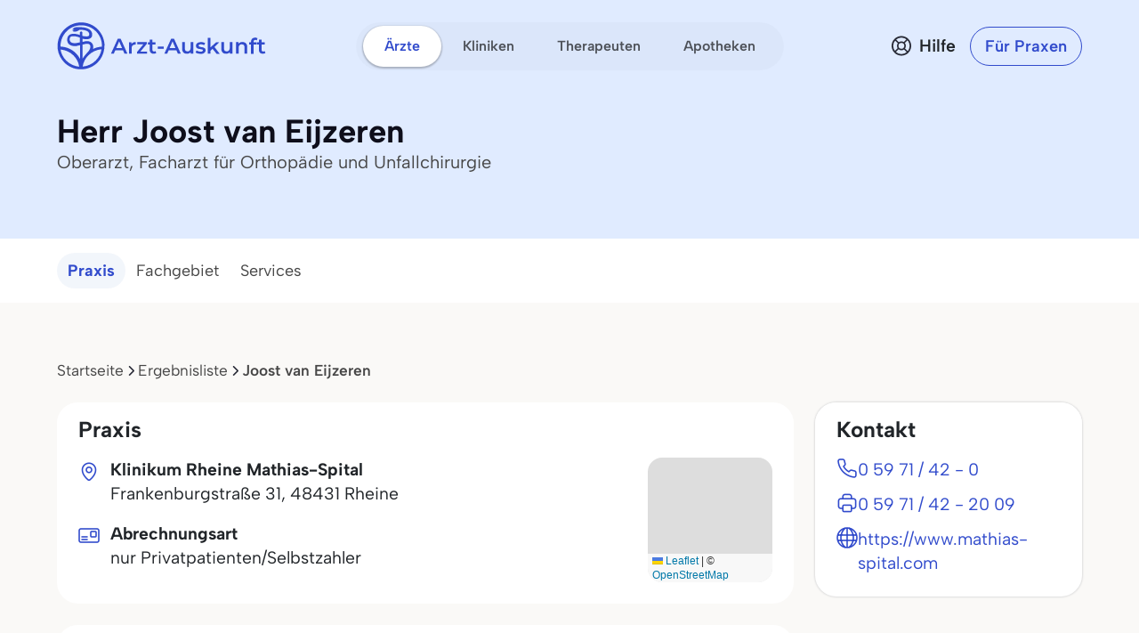

--- FILE ---
content_type: text/html; charset=utf-8
request_url: https://www.arzt-auskunft.de/arzt/oberarzt-orthopaedie-und-unfallchirurgie/rheine/joost-van-eijzeren-7891631
body_size: 16512
content:
<!DOCTYPE html>
<html lang="de">
<head>
    <meta charset="UTF-8">
    <meta name="viewport" content="width=device-width, initial-scale=1.0">
    <meta name="keywords" content="Orthopäde, Unfallchirurg, Oberarzt, Facharzt für Orthopädie und Unfallchirurgie, Rheine Arztsuche, Arzt-Auskunft " />
    <meta name="description" content="Joost van Eijzeren, Oberarzt, Facharzt für Orthopädie und Unfallchirurgie in Rheine, Frankenburgstraße 31. Sprechzeiten und Infos bei der Arzt-Auskunft." />
    <meta name="zipcode" content="48431" />
    <meta name="city" content="Rheine" />
    <meta name="country" content="Germany" />
    <meta name="page-topic" content="Arzt-Auskunft - Kostenlose Arztsuche anhand von Therapieschwerpunkten" />
    <meta name="audience" content="Alle" />
    <meta name="author" content="Stiftung Gesundheit - Wissen ist die beste Medizin">
    <meta http-equiv="content-language" content="de" />

    <meta name="robots" content="index,follow" />
    <link rel="canonical" href="https://www.arzt-auskunft.de/arzt/oberarzt-orthopaedie-und-unfallchirurgie/rheine/joost-van-eijzeren-7891631" />

    <link rel="icon" type="image/x-icon" href="https://www.arzt-auskunft.de/static/images/favicon.ico">
    <link rel="stylesheet" href="https://www.arzt-auskunft.de/static/bootstrap-icons/font/bootstrap-icons.css">
    <link rel="stylesheet" href="https://www.arzt-auskunft.de/static/bootstrap-select/dist/css/bootstrap-select.css">
    <link rel="stylesheet" href="https://www.arzt-auskunft.de/static/css/iconly/iconly.min.css">
    <link rel="stylesheet" href="https://www.arzt-auskunft.de/static/js/slick/slick.css">
    <link rel="stylesheet" href="https://www.arzt-auskunft.de/static/js/slick/slick-theme.css">
    <link rel="stylesheet" href="https://www.arzt-auskunft.de/static/js/leaflet/leaflet.css">
    <link rel="stylesheet" href="https://www.arzt-auskunft.de/static/css/arztauskunft.css">
    <link rel="stylesheet" href="https://www.arzt-auskunft.de/static/css/chatbot.css">
    <script src="https://www.arzt-auskunft.de/static/js/chatbot.js"></script>
    <script src="https://www.arzt-auskunft.de/static/js/jquery-3.7.1.js"></script>
    <script src="https://www.arzt-auskunft.de/static/bootstrap/dist/js/bootstrap.bundle.js"></script>
    <script src="https://www.arzt-auskunft.de/static/js/slick/slick.js"></script>
    <script src="https://www.arzt-auskunft.de/static/js/leaflet/leaflet.js"></script>
    <script src="https://www.arzt-auskunft.de/static/js/arztauskunft.js"></script>
    <script type="importmap">
        {
            "imports": {
                "vue":"https://www.arzt-auskunft.de/static/js/vue/vue.js"
            }
        }
    </script>
    <title>Joost van Eijzeren, Oberarzt, Facharzt für Orthopädie und Unfallchirurgie in 48431 Rheine, Frankenburgstraße 31</title>
</head>
<body data-bs-theme="blue">
    <div class="offcanvas offcanvas-end" tabindex="-1" id="mobilenav">
  <!-- Header -->
  <div class="offcanvas-header">
    <div class="d-flex justify-content-between align-items-center">
      <div class="d-flex align-items-center">
        <a href="https://www.arzt-auskunft.de/?form=fs1">
          <svg class="site-logo" xmlns="http://www.w3.org/2000/svg" version="1.1" viewBox="0 0 226.6 42.7" width="234">
            <path d="M42.7,22c0-.2,0-.4,0-.6,0-5.7-2.2-11.1-6.3-15.1C32.5,2.2,27.1,0,21.4,0S10.3,2.2,6.3,6.3C2.2,10.3,0,15.7,0,21.4s0,.3,0,.5c0,0,0,1.4.2,2.7.7,4.5,2.8,8.6,6,11.9,3.7,3.7,8.5,5.9,13.7,6.2,0,0,1.4,0,2.8,0,5.2-.3,10-2.5,13.8-6.2,3.3-3.3,5.4-7.5,6-12.1.2-1.4.2-2.5.2-2.5ZM19.6,6.7c1.6-.1,6.1,0,8.2,1.8.7.6,1.1,1.4,1.1,2.3,0,.9-.3,1.2-.5,1.4-1,.7-3.4.5-5.8-.1v-2.9c0-.7-.6-1.2-1.2-1.2s-1.2.6-1.2,1.2v2.2c-.4-.1-.8-.3-1.1-.4h0c-.6-.2-5.8-1.8-8.7.3-.8.6-1.8,1.9-1.8,4.1,0,2,.7,3.5,2,4.5,2.7,2.1,7,1.3,7.2,1.2l2.4-.5v12.3c-1-1.8-2.2-3.4-3.7-4.9-3.8-3.8-8.7-5.9-14-6.2,0-.2,0-.3,0-.5,0-5,2-9.8,5.5-13.4,3.6-3.6,8.3-5.5,13.4-5.5s9.8,2,13.4,5.5c3.6,3.6,5.5,8.3,5.5,13.4s0,.4,0,.6c-2.9.2-5.6.9-8.2,2.1.3-1.2.4-2.6-.2-4-1.5-3.7-5.8-3.4-8-2.7l-1.3.3v-2.9c3.3.8,5.7.6,7.2-.4.8-.5,1.7-1.6,1.6-3.5,0-1.6-.7-3-1.9-4.1-3.3-2.9-9.8-2.4-10.1-2.4h0s-5-.8-6,2.4h1.7s-1.7,1-1.7,1c0-.1,2.5,1.8,6.2-.8h0ZM22.6,20.1l1.9-.4h.1c.2,0,4-1.3,5,1.2,1.1,2.7-1.8,5.8-2.1,6.1-.4.3-.8.7-1.1,1.1-1.5,1.5-2.8,3.2-3.8,5.1v-13.1ZM28.1,29.9c3.2-3.2,7.4-5.1,11.9-5.5-.6,3.9-2.5,7.4-5.3,10.3-3.2,3.2-7.4,5.1-11.9,5.5.6-3.9,2.4-7.5,5.3-10.3ZM20.1,18.1l-2.9.6c-.9.2-3.7.4-5.2-.8-.7-.6-1.1-1.4-1.1-2.7,0-1.5.6-1.9.8-2.1,1.6-1.2,5.2-.4,6.4,0,.2,0,1,.4,2,.7v4.2ZM19.7,40.2c-4.4-.4-8.6-2.3-11.7-5.5-2.8-2.8-4.6-6.3-5.3-10.1,4.4.4,8.6,2.2,11.8,5.4,2.8,2.8,4.6,6.3,5.2,10.2Z"></path>
            <g>
                <path d="M223.7,30.4c-1.4,0-2.5-.4-3.3-1.1-.8-.7-1.2-1.8-1.2-3.2v-11.5h3v11.4c0,.6.2,1.1.5,1.4.3.3.8.5,1.3.5s1.2-.2,1.7-.5l.8,2.1c-.4.3-.8.5-1.3.6-.5.1-1,.2-1.6.2ZM217.2,20v-2.4h8.5v2.4h-8.5Z"></path>
                <path d="M210.4,30.3v-13.5c0-1.3.4-2.4,1.2-3.2.8-.8,1.9-1.2,3.4-1.2s1,0,1.5.2c.5.1.9.3,1.2.5l-.8,2.3c-.2-.2-.5-.3-.8-.4-.3,0-.6-.1-.9-.1-.6,0-1.1.2-1.4.5-.3.3-.5.8-.5,1.5v2.8c0,0,0,10.7,0,10.7h-3ZM208.3,20v-2.4h8.5v2.4h-8.5Z"></path>
                <path d="M200.9,17.3c1,0,1.9.2,2.7.6.8.4,1.5,1,1.9,1.8.5.8.7,1.9.7,3.2v7.3h-3v-7c0-1.1-.3-2-.8-2.5-.5-.6-1.3-.8-2.2-.8s-1.3.1-1.9.4c-.5.3-1,.7-1.3,1.3-.3.6-.4,1.3-.4,2.1v6.5h-3v-12.8h2.9v3.5l-.5-1.1c.4-.8,1.1-1.4,1.9-1.9.9-.4,1.9-.7,3-.7Z"></path>
                <path d="M182.7,30.4c-1.1,0-2-.2-2.9-.6-.8-.4-1.5-1-1.9-1.9-.5-.8-.7-1.9-.7-3.2v-7.3h3v6.9c0,1.2.3,2,.8,2.6.5.6,1.3.8,2.2.8s1.3-.1,1.8-.4c.5-.3.9-.7,1.2-1.3.3-.6.5-1.3.5-2.1v-6.5h3v12.8h-2.9v-3.5l.5,1.1c-.4.8-1.1,1.5-1.9,1.9-.8.4-1.7.6-2.7.6Z"></path>
                <path d="M164.7,27.4v-3.8c0,0,6.8-6.2,6.8-6.2h3.6l-5.7,5.7-1.6,1.3-3.1,2.9ZM162.2,30.3V12.5h3v17.8h-3ZM171.9,30.3l-4.7-5.8,1.9-2.4,6.4,8.2h-3.6Z"></path>
                <path d="M153.8,30.4c-1.1,0-2.1-.1-3.1-.4-1-.3-1.8-.6-2.3-1l1.2-2.3c.6.4,1.3.7,2.1.9.8.2,1.6.4,2.4.4s1.6-.1,2-.4c.4-.3.6-.6.6-1s-.1-.6-.4-.8c-.3-.2-.7-.3-1.1-.4-.5,0-1-.2-1.6-.3-.6,0-1.1-.2-1.7-.3-.6-.1-1.1-.3-1.5-.6-.5-.3-.8-.6-1.1-1.1s-.4-1-.4-1.8.2-1.5.7-2.1c.5-.6,1.1-1.1,1.9-1.4.8-.3,1.8-.5,3-.5s1.7,0,2.6.3c.9.2,1.6.5,2.2.8l-1.2,2.3c-.6-.4-1.2-.6-1.8-.7-.6-.1-1.2-.2-1.8-.2-.9,0-1.6.1-2,.4-.4.3-.6.6-.6,1s.1.7.4.9c.3.2.7.3,1.1.5.5.1,1,.2,1.5.3.6,0,1.1.2,1.7.3.6.1,1.1.3,1.5.6.5.2.9.6,1.2,1,.3.4.4,1,.4,1.8s-.2,1.5-.7,2.1c-.5.6-1.1,1.1-2,1.4-.9.3-1.9.5-3.1.5Z"></path>
                <path d="M139,30.4c-1.1,0-2-.2-2.9-.6-.8-.4-1.5-1-1.9-1.9-.5-.8-.7-1.9-.7-3.2v-7.3h3v6.9c0,1.2.3,2,.8,2.6.5.6,1.3.8,2.2.8s1.3-.1,1.8-.4c.5-.3.9-.7,1.2-1.3.3-.6.5-1.3.5-2.1v-6.5h3v12.8h-2.9v-3.5l.5,1.1c-.4.8-1.1,1.5-1.9,1.9-.8.4-1.7.6-2.7.6Z"></path>
                <path d="M113.7,30.3l7.6-16.8h3.1l7.6,16.8h-3.3l-6.5-15.1h1.2l-6.5,15.1h-3.2ZM117.2,26.4l.8-2.4h9.1l.8,2.4h-10.8Z"></path>
                <path d="M106.4,24.8v-2.5h6.6v2.5h-6.6Z"></path>
                <path d="M101.9,30.4c-1.4,0-2.5-.4-3.3-1.1-.8-.7-1.2-1.8-1.2-3.2v-11.5h3v11.4c0,.6.2,1.1.5,1.4.3.3.8.5,1.3.5s1.2-.2,1.7-.5l.8,2.1c-.4.3-.8.5-1.3.6-.5.1-1,.2-1.6.2ZM95.4,20v-2.4h8.5v2.4h-8.5Z"></path>
                <path d="M83.3,30.3v-1.9l7.9-9.6.6,1h-8.3v-2.4h10.7v1.9l-7.9,9.6-.6-1h8.7v2.4h-11.1Z"></path>
                <path d="M74.2,30.3v-12.8h2.9v3.5l-.3-1c.4-.9,1-1.5,1.8-2,.8-.4,1.9-.7,3.1-.7v2.9c-.1,0-.2,0-.4,0-.1,0-.2,0-.3,0-1.1,0-2,.3-2.7,1-.7.7-1,1.6-1,3v6.2h-3Z"></path>
                <path d="M54.2,30.3l7.6-16.8h3.1l7.6,16.8h-3.3l-6.5-15.1h1.2l-6.5,15.1h-3.2ZM57.7,26.4l.8-2.4h9.1l.8,2.4h-10.8Z"></path>
            </g>
          </svg>
        </a>
      </div>
      <button class="navbar-toggler d-block d-md-none p-3 bg-white border-0" data-bs-toggle="offcanvas" data-bs-target="#mobilenav">
          <svg id="hamburger" width="24" height="24" viewBox="0 0 24 24" fill="none" xmlns="http://www.w3.org/2000/svg">
              <path id="path-top" d="M22 6L2 6" stroke="var(--bs-primary)" stroke-width="2.5" stroke-linecap="round"></path>   
              <path id="path-middle" d="M22 12L2 12" stroke="var(--bs-primary)" stroke-width="2.5" stroke-linecap="round"></path>
              <path id="path-bottom" d="M22 18L2 18" stroke="var(--bs-primary)" stroke-width="2.5" stroke-linecap="round"></path>   
          </svg>
      </button>
    </div>
  </div>

  <div class="offcanvas-body">

    <!-- Suchen -->
    <div class="topline">Suchen</div>
    <div class="nav-section">    
      <a href="https://www.arzt-auskunft.de/?form=fs1" class="nav-link">Ärzte</a>
      <a href="https://www.arzt-auskunft.de/?form=fs3" class="nav-link">Therapeuten</a>
      <a href="https://www.arzt-auskunft.de/?form=fs2" class="nav-link">Kliniken</a>
      <a href="https://www.arzt-auskunft.de/?form=fs4" class="nav-link">Apotheken</a>
    </div>

    <!-- Für Patienten -->
    <div class="topline">Für Patienten</div>
    <div class="nav-section">
      <a href="https://www.arzt-auskunft.de/tipps-und-faq-zur-arztsuche.htm" class="nav-link">Tipps und FAQs</a>
      <a href="https://www.stiftung-gesundheit.de/gutes-bewirken/barrierefreiheit/" class="nav-link" target="_blank">Barrierefreie Praxen</a>
    </div>

    <!-- Für Ärzte -->
    <div class="topline">Für Praxen</div>
    <div class="nav-section">    
      <a href="https://www.arzt-auskunft.de/premium-profil.htm" class="nav-link">Vorteile für Praxen</a>
      <a href="https://www.arzt-auskunft.de/fuer-aerzte/" class="nav-link">Basisangaben</a>
      <a href="https://zugang.arzt-auskunft.de" class="nav-link" target="_blank">Online-Zugang</a>
      <a href="https://www.arzt-auskunft.de/fuer-aerzte/staerken-profil.htm" class="nav-link">Stärken-Profil</a>
      <a href="https://www.stiftung-gesundheit.de/gutes-bewirken/dr-pro-bono/" class="nav-link" target="_blank">Ärzte für den guten Zweck</a>
    </div>

    <!-- Für Lizenzpartner -->
    <div class="topline">Für Lizenzpartner</div>
    <div class="nav-section">    
      <a href="https://www.stiftung-gesundheit.de/stiftung-gesundheit/strukturverzeichnis/" class="nav-link" target="_blank">Strukturverzeichnis der Versorgung</a>
      <a href="https://www.stiftung-gesundheit.de/services/arztsuchen-fuer-ihre-website-app/" class="nav-link" target="_blank">Implementierung in Website, App und eGA</a>
      <a href="https://www.stiftung-gesundheit.de/services/arztsuchen-fuer-profis/" class="nav-link" target="_blank">Arztsuchen für Profis</a>
    </div>

    <!-- Über uns -->
    <div class="topline">Über uns</div>
    <div class="nav-section">    
      <a href="https://www.stiftung-gesundheit.de/" class="nav-link" target="_blank">Stiftung Gesundheit</a>
      <a href="https://www.stiftung-gesundheit.de/gutes-bewirken/unsere-foerdergemeinschaft/" class="nav-link" target="_blank">Fördergemeinschaft der Stiftung</a>
      <a href="https://www.stiftung-gesundheit.de/presse/presse-informationen/" class="nav-link" target="_blank">Presse</a>
      <a href="https://www.arzt-auskunft.de/kontakt.htm" class="nav-link">Kontakt</a>
    </div>

    <!-- Weiteres -->
    <div class="topline">Weiteres</div>
    <div class="nav-section">    
      <a href="https://www.arzt-auskunft.de/impressum.htm" class="nav-link">Impressum</a>
      <a href="https://www.arzt-auskunft.de/datenschutz.htm" class="nav-link">Datenschutz</a>
      <a href="https://www.arzt-auskunft.de/nutzungsbedingungen.htm" class="nav-link">Nutzungsbedingungen</a>
      <a href="https://www.arzt-auskunft.de/barrierefreiheit.htm" class="nav-link">Barrierefreiheit</a>
    </div>

  </div>
</div>
<div class="mainnav">
    <nav class="navbar navbar-expand py-4 py-md-5">
        <div class="container">
            <div class="col-3 d-flex align-items-center">
                <a class="navbar-brand p-0" href="https://www.arzt-auskunft.de/?form=fs1">
                    <svg class="site-logo" xmlns="http://www.w3.org/2000/svg" version="1.1" viewBox="0 0 235 55">
                        <path d="M53.5,27.6c0-7-2.7-13.7-7.7-18.7-4.9-5.1-11.6-7.7-18.6-7.7s-13.7,2.7-18.7,7.7C3.3,13.9.7,20.6.7,27.6s0,.4,0,.6c0,0,0,1.8.2,3.3.8,5.6,3.5,10.6,7.4,14.7,4.5,4.5,10.5,7.3,16.9,7.6h3.5c6.4-.4,12.4-3.1,17-7.6,4-4,6.7-9.3,7.4-15,.2-1.8.2-3.1.2-3.1v-.5ZM24.9,9.4c2,0,7.5,0,10.1,2.3.8.7,1.3,1.8,1.3,2.9s-.4,1.4-.6,1.8c-1.2.8-4.2.6-7.1-.1v-3.6c0-.8-.7-1.4-1.4-1.4s-1.4.7-1.4,1.4v2.7c-.5-.1-1-.4-1.3-.5h0c-.7-.2-7.1-2.3-10.7.4-1,.7-2.3,2.4-2.3,5.1s.8,4.3,2.5,5.6c3.3,2.6,8.7,1.7,8.9,1.4l3-.6v15.2c-1.2-2.3-2.7-4.2-4.5-6.1-4.6-4.6-10.7-7.3-17.4-7.6v-.6c0-6.2,2.5-12.1,6.8-16.5,4.4-4.4,10.2-6.8,16.5-6.8s12.1,2.5,16.5,6.8c4.4,4.4,6.8,10.2,6.8,16.5v.7c-3.6.2-6.9,1.1-10.1,2.6.4-1.4.5-3.2-.2-5-1.9-4.5-7.1-4.2-9.9-3.3l-1.7.4v-3.6c4,1,7,.7,8.9-.5,1-.6,2.1-2,2-4.3,0-2-.8-3.7-2.4-5.1-4-3.6-12.1-3-12.5-3h0s-6.2-1-7.4,3h2.1l-2.1,1.2c0-.1,3.1,2.3,7.6-1h0v-.2h.1ZM28.6,26.1l2.4-.5h.1c.2,0,5-1.7,6.2,1.4,1.3,3.3-2.3,7.1-2.6,7.5-.5.4-4.9,5.3-6,7.6v-16.2h-.1ZM35.4,38.1c3.9-3.9,9.2-6.3,14.7-6.8-.7,4.9-3.1,9.2-6.5,12.7-3.9,3.9-9.2,6.3-14.7,6.8.7-4.9,3-9.3,6.5-12.7ZM25.6,23.6l-3.6.7c-1.1.2-4.5.5-6.4-1-.8-.7-1.3-1.8-1.3-3.3s.7-2.4,1-2.6c2-1.4,6.4-.5,8,0,.2,0,1.2.5,2.5.8v5.2h0v.2h-.1ZM25,50.9c-5.5-.5-10.6-2.9-14.5-6.8-3.5-3.5-5.7-7.7-6.5-12.5,5.5.5,10.6,2.7,14.6,6.7,3.5,3.5,5.7,7.7,6.4,12.6Z"/>
                        <g>
                            <path d="M231.5,36.4c-1.4,0-2.5-.4-3.3-1.1s-1.2-1.8-1.2-3.2v-11.6h3v11.5c0,.6.2,1.1.5,1.4s.8.5,1.3.5,1.2-.2,1.7-.5l.8,2.1c-.4.3-.8.5-1.3.6s-1,.2-1.6.2h.1ZM225,25.9v-2.4h8.6v2.4h-8.6Z"/>
                            <path d="M218.1,36.3v-13.6c0-1.3.4-2.4,1.2-3.2s1.9-1.2,3.4-1.2,1,0,1.5.2c.5.1.9.3,1.2.5l-.8,2.3c-.2-.2-.5-.3-.8-.4-.3,0-.6-.1-.9-.1-.6,0-1.1.2-1.4.5-.3.3-.5.8-.5,1.5v13.6h-3,.1ZM216,25.9v-2.4h8.6v2.4h-8.6Z"/>
                            <path d="M208.5,23.2c1,0,1.9.2,2.7.6s1.5,1,1.9,1.8c.5.8.7,1.9.7,3.2v7.4h-3v-7.1c0-1.1-.3-2-.8-2.5-.5-.6-1.3-.8-2.2-.8s-1.3.1-1.9.4c-.5.3-1,.7-1.3,1.3-.3.6-.4,1.3-.4,2.1v6.6h-3v-12.9h2.9v3.5l-.5-1.1c.4-.8,1.1-1.4,1.9-1.9.9-.4,1.9-.7,3-.7h0Z"/>
                            <path d="M190.2,36.4c-1.1,0-2-.2-2.9-.6-.8-.4-1.5-1-1.9-1.9-.5-.8-.7-1.9-.7-3.2v-7.4h3v7c0,1.2.3,2,.8,2.6s1.3.8,2.2.8,1.3-.1,1.8-.4.9-.7,1.2-1.3c.3-.6.5-1.3.5-2.1v-6.6h3v12.9h-2.9v-3.5l.5,1.1c-.4.8-1.1,1.5-1.9,1.9-.8.4-1.7.6-2.7.6h0Z"/>
                            <path d="M172.1,33.4v-3.8l6.9-6.2h3.6l-5.7,5.7-1.6,1.3-3.1,2.9h0ZM169.5,36.3v-17.9h3v17.9h-3ZM179.3,36.3l-4.7-5.8,1.9-2.4,6.4,8.3h-3.6,0Z"/>
                            <path d="M161.1,36.4c-1.1,0-2.1,0-3.1-.4s-1.8-.6-2.3-1l1.2-2.3c.6.4,1.3.7,2.1.9.8.2,1.6.4,2.4.4s1.6,0,2-.4.6-.6.6-1-.1-.6-.4-.8c-.3-.2-.7-.3-1.1-.4-.5,0-1-.2-1.6-.3-.6,0-1.1-.2-1.7-.3-.6-.1-1.1-.3-1.5-.6-.5-.3-.8-.6-1.1-1.1s-.4-1-.4-1.8.2-1.5.7-2.1,1.1-1.1,1.9-1.4c.8-.3,1.8-.5,3-.5s1.7,0,2.6.3c.9.2,1.6.5,2.2.8l-1.2,2.3c-.6-.4-1.2-.6-1.8-.7s-1.2-.2-1.8-.2c-.9,0-1.6.1-2,.4s-.6.6-.6,1,.1.7.4.9c.3.2.7.3,1.1.5.5.1,1,.2,1.5.3.6,0,1.1.2,1.7.3.6.1,1.1.3,1.5.6.5.2.9.6,1.2,1s.4,1,.4,1.8-.2,1.5-.7,2.1-1.1,1.1-2,1.4-1.9.5-3.1.5v-.2h-.1Z"/>
                            <path d="M146.2,36.4c-1.1,0-2-.2-2.9-.6-.8-.4-1.5-1-1.9-1.9-.5-.8-.7-1.9-.7-3.2v-7.4h3v7c0,1.2.3,2,.8,2.6s1.3.8,2.2.8,1.3-.1,1.8-.4.9-.7,1.2-1.3c.3-.6.5-1.3.5-2.1v-6.6h3v12.9h-2.9v-3.5l.5,1.1c-.4.8-1.1,1.5-1.9,1.9-.8.4-1.7.6-2.7.6h0Z"/>
                            <path d="M120.7,36.3l7.7-16.9h3.1l7.7,16.9h-3.3l-6.6-15.2h1.2l-6.6,15.2s-3.2,0-3.2,0ZM124.2,32.4l.8-2.4h9.2l.8,2.4h-10.9.1Z"/>
                            <path d="M113.3,30.8v-2.5h6.7v2.5h-6.7Z"/>
                            <path d="M108.8,36.4c-1.4,0-2.5-.4-3.3-1.1s-1.2-1.8-1.2-3.2v-11.6h3v11.5c0,.6.2,1.1.5,1.4s.8.5,1.3.5,1.2-.2,1.7-.5l.8,2.1c-.4.3-.8.5-1.3.6s-1,.2-1.6.2h.1ZM102.2,25.9v-2.4h8.6v2.4h-8.6Z"/>
                            <path d="M90,36.3v-1.9l8-9.7.6,1h-8.4v-2.4h10.8v1.9l-8,9.7-.6-1h8.8v2.4s-11.2,0-11.2,0Z"/>
                            <path d="M80.9,36.3v-12.9h2.9v3.5l-.3-1c.4-.9,1-1.5,1.8-2,.8-.4,1.9-.7,3.1-.7v2.9h-.7c-1.1,0-2,.3-2.7,1s-1,1.6-1,3v6.2h-3.1Z"/>
                            <path d="M60.7,36.3l7.7-16.9h3.1l7.7,16.9h-3.3l-6.6-15.2h1.2l-6.6,15.2h-3.2,0ZM64.2,32.4l.8-2.4h9.2l.8,2.4h-10.9.1Z"/>
                        </g>
                    </svg>
                </a>
            </div>
            <div class="col-6 d-flex align-items-center d-none d-md-flex mx-auto">
                <ul class="navbar-nav mx-auto p-1 px-2 gap-1 flex-row">
                    <li class="nav-item"><a class="nav-link rounded-pill active" href="https://www.arzt-auskunft.de/?form=fs1">Ärzte</a></li>
                    <li class="nav-item"><a class="nav-link rounded-pill " href="https://www.arzt-auskunft.de/?form=fs2">Kliniken</a></li>
                    <li class="nav-item"><a class="nav-link rounded-pill " href="https://www.arzt-auskunft.de/?form=fs3">Therapeuten</a></li>
                    <li class="nav-item"><a class="nav-link rounded-pill " href="https://www.arzt-auskunft.de/?form=fs4">Apotheken</a></li>
                </ul>
            </div>
            <div class="col-3 d-flex justify-content-end align-items-center">
                <a href="https://www.arzt-auskunft.de/tipps-und-faq-zur-arztsuche.htm" class="text-dark d-none d-md-block ms-auto me-0">
                    <div class="help d-flex align-items-center">
                        <svg width="24" height="25" viewBox="0 0 24 25" fill="none" xmlns="http://www.w3.org/2000/svg">
                            <circle cx="12" cy="12.5" r="10.125" stroke="#272935" stroke-width="1.75"/>
                            <circle cx="12" cy="12.5" r="4.125" stroke="#272935" stroke-width="1.75"/>
                            <path d="M5.5 6L8.625 9.125M19 19.5L15 15.5" stroke="#272935" stroke-width="1.75" stroke-linecap="round" stroke-linejoin="round"/>
                            <path d="M5.5 18.5L8.625 15.375M18 6L15 9" stroke="#272935" stroke-width="1.75" stroke-linecap="round" stroke-linejoin="round"/>
                        </svg>
                        <span class="ps-2 fw-semibold">Hilfe</span>
                    </div>
                </a>
                <a href="https://www.arzt-auskunft.de/premium-profil.htm" class="btn btn-outline-primary rounded-pill fw-semibold ms-4 d-none d-md-block">Für Praxen</a>
                <button class="navbar-toggler collapsed d-block d-md-none p-3 bg-white border-0" data-bs-toggle="offcanvas" data-bs-target="#mobilenav">
                    <svg id="hamburger" width="24" height="24" viewBox="0 0 24 24" fill="none" xmlns="http://www.w3.org/2000/svg">
                        <path id="path-top" d="M22 6L2 6" stroke="var(--bs-primary)" stroke-width="2.5" stroke-linecap="round"/>
                        <path id="path-middle" d="M22 12L2 12" stroke="var(--bs-primary)" stroke-width="2.5" stroke-linecap="round"/>
                        <path id="path-bottom" d="M22 18L2 18" stroke="var(--bs-primary)" stroke-width="2.5" stroke-linecap="round"/>
                    </svg>
                </button>
            </div>
        </div>
    </nav>
</div>
<div class="page-doctor-detail">
    <div class="page-header bg-secondary">
        <div class="container pt-4 pt-md-5 pb-6 pb-md-8">
            <div class="d-flex flex-column flex-md-row text-center text-md-start">
                <div>
                    <h1 class="mb-0 h2" itemprop="name">Herr  Joost van Eijzeren </h2>
                    <p class="fs-large text-subdued mb-2" itemprop="medicalSpecialty">
                        Oberarzt, Facharzt für Orthopädie und Unfallchirurgie
                    </p>

                </div>
            </div>
        </div>
    </div>

    <div class="bg-white subnav-sticky" data-observe-selector=".page-header">
        <div class="container py-2 py-md-4">
            <ul class="nav nav-pills flex-nowrap overflow-x-scroll no-scrollbar nav-scrollspy">
                <li class="nav-item">
                    <a class="nav-link active" href="#praxis">Praxis</a>
                </li>


                <li class="nav-item">
                    <a class="nav-link" href="#fachgebiet">Fachgebiet</a>
                </li>



                <li class="nav-item">
                    <a class="nav-link" href="#glob.indicGrp20">Services</a>
                </li>
            </ul>
        </div>
    </div>

    <div class="container mt-5 mt-md-8">
        <nav aria-label="breadcrumb">
            <ol class="breadcrumb" id="breadcrumb">
                <li class="breadcrumb-item"><a href="/?form=fs1">Startseite</a></li>
                <li class="breadcrumb-item"><a href="#">Ergebnisliste</a></li>
                <li class="breadcrumb-item active" aria-current="page"> Joost van Eijzeren </li>
            </ol>
        </nav>
    </div>

    <div class="container mt-5">
        <section>
            <div class="row flex-column-reverse flex-md-row">
                <div class="col overflow-x-hidden">
                    <div class="card mb-5" id="praxis">
                        <div class="card-header">
                            <h2 class="h4">Praxis</h2>
                        </div>
                        <div class="card-body fs-large-lg">
                            <div class="office-grid">
                                <div class="office-grid-name">
                                    <div class="mb-3 d-flex">
                                        <i class="icon icon-location-new me-3 mt-1"></i>
                                        <div>
                                            <p class="mb-1" itemprop="address">
                                                <strong>Klinikum Rheine Mathias-Spital</strong><br />
                                                <span itemprop="streetAddress">Frankenburgstraße 31</span>, <span itemprop="postalCode">48431</span> <span itemprop="addressLocality">Rheine</span>
                                            </p>
                                        </div>
                                    </div>
                                </div>
                                <div class="office-grid-map">
                                    <div class="map mb-3 mb-md-0" data-latitude="52.2759157" data-longitude="7.4261717" data-bs-toggle="modal" data-bs-target="#mapModal"></div>
                                </div>
                                <div class="office-grid-rest">
                                    <div class="mb-3 d-flex">
                                        <i class="icon icon-karte me-3 mt-1"></i>
                                        <div>
                                            <strong>Abrechnungsart</strong><br />
                                                nur Privatpatienten/Selbstzahler<br>
                                        </div>
                                    </div>
                                </div>
                            </div>
                        </div>
                    </div>


                    <div class="card mb-5" id="fachgebiet">
                        <div class="card-header">
                            <h2 class="h4">Fachgebiet</h2>
                        </div>
                        <div class="card-body">
                        Orthopädie und Unfallchirurgie<br>
                        </div>
                    </div>



                    <div class="card mb-5" id="glob.indicGrp20">
                        <div class="card-header">
                            <h2 class="h4">Services</h2>
                        </div>
                        <div class="card-body">
                            <ul class="list-services list-icon mb-0">
                                <li>
                                    <i class="icon icon-generic-service"></i>
                                    mit Bus und Bahn erreichbar
                                </li>
                            </ul>
                        </div>
                    </div>

                
                    <div class="card mb-5" id="bewertung">
                        <div class="card-header d-flex justify-content-between align-items-center">
                            <h2 class="h4">0 Empfehlungen</h2>
                            <a href="https://www.arzt-auskunft.de/formRating?id=p7891631&form=fs1" class="btn btn-primary d-none d-md-inline" target="_blank">Empfehlen</a>
                        </div>
                        <div class="card-body">
                            <div class="row">
                                <div class="col-md-4">
                                    <div class="d-flex align-items-center mb-2">
                                        <span class="h3 mb-0">-</span><br />
                                    </div>
                                    <strong>Patientenzufriedenheit</strong><br />
                                </div>
                                <div class="col-md-4">
                                    <div class="d-flex align-items-center mb-2">
                                        <span class="h3 mb-0">-</span><br />
                                    </div>
                                    <strong>Patientenservice</strong><br />
                                </div>
                                <div class="col-md-4">
                                    <div class="d-flex align-items-center mb-2">
                                        <span class="h3 mb-0">-</span><br />
                                    </div>
                                    <strong>Medizinische Reputation</strong><br />
                                </div>
                            </div>
                        </div>
                    </div>

                    <div class="card mb-5">
                        <div class="card-header">
                            <h2 class="h4">Weitere Behandler in der Praxis</h2>
                        </div>
                        <div class="card-body">
                            <ul class="list-unstyled list-icon mb-0">
                                <li class="mb-2">
                                    <i class="icon icon-arzt-name"></i>
                                    <a href="/profile/p6534065?form=fs1" class="tree-link">Herr Yi Zhang</a><br>
                                </li>
                                <li class="mb-2">
                                    <i class="icon icon-arzt-name"></i>
                                    <a href="/profile/p6127271?form=fs1" class="tree-link">Frau Dr. med. Sonja Hansen</a><br>
                                </li>
                                <li class="mb-2">
                                    <i class="icon icon-arzt-name"></i>
                                    <a href="/profile/p6127967?form=fs1" class="tree-link">Frau Dr. med. Faten Georgis Shamoon</a><br>
                                </li>
                                <li class="mb-2">
                                    <i class="icon icon-arzt-name"></i>
                                    <a href="/profile/p6128471?form=fs1" class="tree-link">Herr Benedikt Prinzmeier</a><br>
                                </li>
                                <li class="mb-2">
                                    <i class="icon icon-arzt-name"></i>
                                    <a href="/profile/p6132569?form=fs1" class="tree-link">Frau Dr. med. Cordula Jasmine Fuhljahn</a><br>
                                </li>
                                <li class="mb-2">
                                    <i class="icon icon-arzt-name"></i>
                                    <a href="/profile/p8468861?form=fs1" class="tree-link">Frau Claudia Brummel</a><br>
                                </li>
                                <li class="mb-2">
                                    <i class="icon icon-arzt-name"></i>
                                    <a href="/profile/p8505887?form=fs1" class="tree-link">Herr Dr. med. Boris Becker</a><br>
                                </li>
                                <li class="mb-2">
                                    <i class="icon icon-arzt-name"></i>
                                    <a href="/profile/p8530721?form=fs1" class="tree-link">Herr Dr. med. Nebojsa Sekulic</a><br>
                                </li>
                                <li class="mb-2">
                                    <i class="icon icon-arzt-name"></i>
                                    <a href="/profile/p6826517?form=fs1" class="tree-link">Herr Dr. med. Hendrik Veldink</a><br>
                                </li>
                                <li class="mb-2">
                                    <i class="icon icon-arzt-name"></i>
                                    <a href="/profile/p6854249?form=fs1" class="tree-link">Herr John-Jairo Gomez</a><br>
                                </li>
                                <li class="mb-2">
                                    <i class="icon icon-arzt-name"></i>
                                    <a href="/profile/p5983193?form=fs1" class="tree-link">Frau Doctor-medic Adela Muttersbach</a><br>
                                </li>
                                <li class="mb-2">
                                    <i class="icon icon-arzt-name"></i>
                                    <a href="/profile/p5994485?form=fs1" class="tree-link">Herr Markus Janning</a><br>
                                </li>
                                <li class="mb-2">
                                    <i class="icon icon-arzt-name"></i>
                                    <a href="/profile/p7264955?form=fs1" class="tree-link">Frau Sigrid Pünt</a><br>
                                </li>
                                <li class="mb-2">
                                    <i class="icon icon-arzt-name"></i>
                                    <a href="/profile/p7296143?form=fs1" class="tree-link">Herr Priv.-Doz. Dr. med. Steffen Georg Hering</a><br>
                                </li>
                                <li class="mb-2">
                                    <i class="icon icon-arzt-name"></i>
                                    <a href="/profile/p9378881?form=fs1" class="tree-link">Frau Dr. med. Sonja Bordewick-Uphus</a><br>
                                </li>
                                <li class="mb-2">
                                    <i class="icon icon-arzt-name"></i>
                                    <a href="/profile/p9399785?form=fs1" class="tree-link">Herr Dr. med. Dietmar Daubner</a><br>
                                </li>
                                <li class="mb-2">
                                    <i class="icon icon-arzt-name"></i>
                                    <a href="/profile/p9735089?form=fs1" class="tree-link">Frau Alis Zaharia</a><br>
                                </li>
                                <li class="mb-2">
                                    <i class="icon icon-arzt-name"></i>
                                    <a href="/profile/p9039755?form=fs1" class="tree-link">Herr Dr. med. Kai Graubitz</a><br>
                                </li>
                                <li class="mb-2">
                                    <i class="icon icon-arzt-name"></i>
                                    <a href="/profile/p9071615?form=fs1" class="tree-link">Frau Denitsa Kazandzieva</a><br>
                                </li>
                                <li class="mb-2">
                                    <i class="icon icon-arzt-name"></i>
                                    <a href="/profile/p9112913?form=fs1" class="tree-link">Frau Dr. med. Agneta Rolf</a><br>
                                </li>
                                <li class="mb-2">
                                    <i class="icon icon-arzt-name"></i>
                                    <a href="/profile/p9193403?form=fs1" class="tree-link">Frau Dr. med. Rebekka Sandfort</a><br>
                                </li>
                                <li class="mb-2">
                                    <i class="icon icon-arzt-name"></i>
                                    <a href="/profile/p9275369?form=fs1" class="tree-link">Herr Christian van der Ploeg</a><br>
                                </li>
                                <li class="mb-2">
                                    <i class="icon icon-arzt-name"></i>
                                    <a href="/profile/p9292541?form=fs1" class="tree-link">Herr Fadi Abdsamad</a><br>
                                </li>
                                <li class="mb-2">
                                    <i class="icon icon-arzt-name"></i>
                                    <a href="/profile/p9303335?form=fs1" class="tree-link">Herr Dr. med. Gregor Voß</a><br>
                                </li>
                                <li class="mb-2">
                                    <i class="icon icon-arzt-name"></i>
                                    <a href="/profile/p9326171?form=fs1" class="tree-link">Herr Joseph Bcheraoui</a><br>
                                </li>
                                <li class="mb-2">
                                    <i class="icon icon-arzt-name"></i>
                                    <a href="/profile/p7851461?form=fs1" class="tree-link">Frau Dr. med. Franka Köster</a><br>
                                </li>
                                <li class="mb-2">
                                    <i class="icon icon-arzt-name"></i>
                                    <a href="/profile/p7877861?form=fs1" class="tree-link">Herr Dr. med. Andreas Rasp</a><br>
                                </li>
                                <li class="mb-2">
                                    <i class="icon icon-arzt-name"></i>
                                    <span>Herr Joost van Eijzeren</span>
                                </li>
                                <li class="mb-2">
                                    <i class="icon icon-arzt-name"></i>
                                    <a href="/profile/p7896101?form=fs1" class="tree-link">Frau Dr. med. Birgit Deetjen</a><br>
                                </li>
                                <li class="mb-2">
                                    <i class="icon icon-arzt-name"></i>
                                    <a href="/profile/p7998719?form=fs1" class="tree-link">Frau Hülya Ipek</a><br>
                                </li>
                                <li class="mb-2">
                                    <i class="icon icon-arzt-name"></i>
                                    <a href="/profile/p8539361?form=fs1" class="tree-link">Herr Dr. med. Stefan Tietz</a><br>
                                </li>
                                <li class="mb-2">
                                    <i class="icon icon-arzt-name"></i>
                                    <a href="/profile/p8551949?form=fs1" class="tree-link">Herr Kibra Asefaw</a><br>
                                </li>
                                <li class="mb-2">
                                    <i class="icon icon-arzt-name"></i>
                                    <a href="/profile/p8553101?form=fs1" class="tree-link">Herr Dr. med. Marwin Klebe</a><br>
                                </li>
                                <li class="mb-2">
                                    <i class="icon icon-arzt-name"></i>
                                    <a href="/profile/p8963369?form=fs1" class="tree-link">Herr Martin Floer</a><br>
                                </li>
                                <li class="mb-2">
                                    <i class="icon icon-arzt-name"></i>
                                    <a href="/profile/p10406981?form=fs1" class="tree-link">Frau Aglaia Mitta</a><br>
                                </li>
                                <li class="mb-2">
                                    <i class="icon icon-arzt-name"></i>
                                    <a href="/profile/p2252159?form=fs1" class="tree-link">Herr Prof. Dr. Gerd Rudolf Lulay</a><br>
                                </li>
                                <li class="mb-2">
                                    <i class="icon icon-arzt-name"></i>
                                    <a href="/profile/p2803247?form=fs1" class="tree-link">Herr Prof. Dr. Matthias Meyer-Wittkopf</a><br>
                                </li>
                                <li class="mb-2">
                                    <i class="icon icon-arzt-name"></i>
                                    <a href="/profile/p2832455?form=fs1" class="tree-link">Herr Prof. Dr. med. Ralf Keller</a><br>
                                </li>
                                <li class="mb-2">
                                    <i class="icon icon-arzt-name"></i>
                                    <a href="/profile/p2833733?form=fs1" class="tree-link">Frau Dr. med. Claudia Kintzel</a><br>
                                </li>
                                <li class="mb-2">
                                    <i class="icon icon-arzt-name"></i>
                                    <a href="/profile/p3056981?form=fs1" class="tree-link">Herr Dr. med. Hans-Georg Hoffmann</a><br>
                                </li>
                                <li class="mb-2">
                                    <i class="icon icon-arzt-name"></i>
                                    <a href="/profile/p3440519?form=fs1" class="tree-link">Frau Prof. Dr. med. Kathrin Grävinghoff</a><br>
                                </li>
                                <li class="mb-2">
                                    <i class="icon icon-arzt-name"></i>
                                    <a href="/profile/p3482327?form=fs1" class="tree-link">Herr Dr. med. Frank Mennigen</a><br>
                                </li>
                                <li class="mb-2">
                                    <i class="icon icon-arzt-name"></i>
                                    <a href="/profile/p3586883?form=fs1" class="tree-link">Herr Dr. Christian Eggersmann</a><br>
                                </li>
                                <li class="mb-2">
                                    <i class="icon icon-arzt-name"></i>
                                    <a href="/profile/p3627647?form=fs1" class="tree-link">Frau Dr. med. Swetlana Schnar</a><br>
                                </li>
                                <li class="mb-2">
                                    <i class="icon icon-arzt-name"></i>
                                    <a href="/profile/p3698231?form=fs1" class="tree-link">Herr Dr. med. Alexander Haege</a><br>
                                </li>
                                <li class="mb-2">
                                    <i class="icon icon-arzt-name"></i>
                                    <a href="/profile/p3711275?form=fs1" class="tree-link">Herr Dr. med. Nicolas J. Dickgreber</a><br>
                                </li>
                                <li class="mb-2">
                                    <i class="icon icon-arzt-name"></i>
                                    <a href="/profile/p3832007?form=fs1" class="tree-link">Herr Prof. Dr. Mike Laukötter</a><br>
                                </li>
                                <li class="mb-2">
                                    <i class="icon icon-arzt-name"></i>
                                    <a href="/profile/p3832889?form=fs1" class="tree-link">Herr Priv.-Doz. Dr. med. Dieter Fischer</a><br>
                                </li>
                                <li class="mb-2">
                                    <i class="icon icon-arzt-name"></i>
                                    <a href="/profile/p3921431?form=fs1" class="tree-link">Herr Prof. Dr. Markus Lange</a><br>
                                </li>
                                <li class="mb-2">
                                    <i class="icon icon-arzt-name"></i>
                                    <a href="/profile/p3922211?form=fs1" class="tree-link">Herr Prof. Dr. Ulrich Steger</a><br>
                                </li>
                                <li class="mb-2">
                                    <i class="icon icon-arzt-name"></i>
                                    <a href="/profile/p3927353?form=fs1" class="tree-link">Herr Dr. Martin Hager</a><br>
                                </li>
                                <li class="mb-2">
                                    <i class="icon icon-arzt-name"></i>
                                    <a href="/profile/p3927365?form=fs1" class="tree-link">Herr Dr. Ulrich Meyer</a><br>
                                </li>
                                <li class="mb-2">
                                    <i class="icon icon-arzt-name"></i>
                                    <a href="/profile/p3927383?form=fs1" class="tree-link">Herr Peter Miller</a><br>
                                </li>
                                <li class="mb-2">
                                    <i class="icon icon-arzt-name"></i>
                                    <a href="/profile/p3927389?form=fs1" class="tree-link">Herr Dr. med. Christoph Hartger</a><br>
                                </li>
                                <li class="mb-2">
                                    <i class="icon icon-arzt-name"></i>
                                    <a href="/profile/p3927395?form=fs1" class="tree-link">Herr Grischa Jünger</a><br>
                                </li>
                                <li class="mb-2">
                                    <i class="icon icon-arzt-name"></i>
                                    <a href="/profile/p3927401?form=fs1" class="tree-link">Herr Dr. Volker Sonntag</a><br>
                                </li>
                                <li class="mb-2">
                                    <i class="icon icon-arzt-name"></i>
                                    <a href="/profile/p3927419?form=fs1" class="tree-link">Herr Frank-Michael Lietz</a><br>
                                </li>
                                <li class="mb-2">
                                    <i class="icon icon-arzt-name"></i>
                                    <a href="/profile/p3927425?form=fs1" class="tree-link">Herr Georg Reitemeyer</a><br>
                                </li>
                                <li class="mb-2">
                                    <i class="icon icon-arzt-name"></i>
                                    <a href="/profile/p3927443?form=fs1" class="tree-link">Frau Dorothee Gah</a><br>
                                </li>
                                <li class="mb-2">
                                    <i class="icon icon-arzt-name"></i>
                                    <a href="/profile/p3927449?form=fs1" class="tree-link">Herr Ojbekdzan Schacher</a><br>
                                </li>
                                <li class="mb-2">
                                    <i class="icon icon-arzt-name"></i>
                                    <a href="/profile/p3927461?form=fs1" class="tree-link">Frau Sabine Stüting</a><br>
                                </li>
                                <li class="mb-2">
                                    <i class="icon icon-arzt-name"></i>
                                    <a href="/profile/p3927497?form=fs1" class="tree-link">Herr Priv.-Doz. Dr. med. Guido Bisping</a><br>
                                </li>
                                <li class="mb-2">
                                    <i class="icon icon-arzt-name"></i>
                                    <a href="/profile/p3927503?form=fs1" class="tree-link">Herr Dr. Matthias Greller</a><br>
                                </li>
                                <li class="mb-2">
                                    <i class="icon icon-arzt-name"></i>
                                    <a href="/profile/p3927527?form=fs1" class="tree-link">Herr Dr. med. Christian Markwort</a><br>
                                </li>
                                <li class="mb-2">
                                    <i class="icon icon-arzt-name"></i>
                                    <a href="/profile/p3927533?form=fs1" class="tree-link">Herr Dr. med. Stefan Middendorf</a><br>
                                </li>
                                <li class="mb-2">
                                    <i class="icon icon-arzt-name"></i>
                                    <a href="/profile/p3927569?form=fs1" class="tree-link">Frau Dr. med. Beate Heitmann</a><br>
                                </li>
                                <li class="mb-2">
                                    <i class="icon icon-arzt-name"></i>
                                    <a href="/profile/p3927575?form=fs1" class="tree-link">Herr Dr. med. Torsten Hemmerling</a><br>
                                </li>
                                <li class="mb-2">
                                    <i class="icon icon-arzt-name"></i>
                                    <a href="/profile/p3927593?form=fs1" class="tree-link">Frau Elke Gericke</a><br>
                                </li>
                                <li class="mb-2">
                                    <i class="icon icon-arzt-name"></i>
                                    <a href="/profile/p3927599?form=fs1" class="tree-link">Frau Katja Hüwe</a><br>
                                </li>
                                <li class="mb-2">
                                    <i class="icon icon-arzt-name"></i>
                                    <a href="/profile/p3927659?form=fs1" class="tree-link">Herr Dr. Mehmet Sevimli</a><br>
                                </li>
                                <li class="mb-2">
                                    <i class="icon icon-arzt-name"></i>
                                    <a href="/profile/p3927671?form=fs1" class="tree-link">Frau Sina Schmidt</a><br>
                                </li>
                                <li class="mb-2">
                                    <i class="icon icon-arzt-name"></i>
                                    <a href="/profile/p3927689?form=fs1" class="tree-link">Herr Dr. Heiner Schubert</a><br>
                                </li>
                                <li class="mb-2">
                                    <i class="icon icon-arzt-name"></i>
                                    <a href="/profile/p3927701?form=fs1" class="tree-link">Herr Dr. med. Guido Kindervater</a><br>
                                </li>
                                <li class="mb-2">
                                    <i class="icon icon-arzt-name"></i>
                                    <a href="/profile/p4054073?form=fs1" class="tree-link">Herr Priv.-Doz. Dr. med. Bernd Roetman</a><br>
                                </li>
                                <li class="mb-2">
                                    <i class="icon icon-arzt-name"></i>
                                    <a href="/profile/p4305587?form=fs1" class="tree-link">Herr Prof. Dr. Jens Gummel</a><br>
                                </li>
                                <li class="mb-2">
                                    <i class="icon icon-arzt-name"></i>
                                    <a href="/profile/p4361429?form=fs1" class="tree-link">Herr Dr. med. Christoph Schäper</a><br>
                                </li>
                                <li class="mb-2">
                                    <i class="icon icon-arzt-name"></i>
                                    <a href="/profile/p4424321?form=fs1" class="tree-link">Frau Dr. Christiane Fröhlich</a><br>
                                </li>
                            </ul>                        </div>
                    </div>


                    <div class="card">
                        <div class="card-header pb-0">
                            <h2 class="h4">Praxisangaben aktualisieren</h2>
                        </div>
                        <div class="card-body">
                            <p class="text-subdued mb-5">
                                Kontaktieren Sie uns, wenn die Angaben in diesem Profil nicht aktuell sind.
                            </p>
                            <div class="row gx-lg-1">
                                <div class="col-md-6 mb-3 mb-md-0">
                                    <div class="card card-contact h-100">
                                        <div class="card-body pt-3">
                                            <img src="https://www.arzt-auskunft.de/static/images/icon-house-plus--blue.svg" alt="" />
                                            <div class="d-flex flex-column justify-content-between h-100">
                                                <div>
                                                    <h3 class="mb-0 h5">Für Ärzte</h3>
                                                    <p class="mb-3 text-subdued">Melden Sie sich an, um Ihre Daten zu ändern.</p>
                                                </div>
                                                <a href="https://zugang.arzt-auskunft.de/user/login?id=p7891631" class="link-chevron">Ärzte-Login</a>
                                            </div>
                                        </div>
                                    </div>
                                </div>
                                <div class="col-md-6">
                                    <div class="card card-contact h-100">
                                        <div class="card-body pt-3">
                                            <img src="https://www.arzt-auskunft.de/static/images/icon-user-alt.svg" alt="" />
                                            <div class="d-flex flex-column justify-content-between h-100">
                                                <div>
                                                    <h3 class="mb-0 h5">Hinweise zu den Praxis-Angaben</h3>
                                                    <p class="mb-3 text-subdued">Schreiben Sie uns eine Nachricht.</p>
                                                </div>
                                                <a href="https://www.arzt-auskunft.de/kontakt.htm" class="link-chevron">Nachricht schreiben</a>
                                            </div>
                                        </div>
                                    </div>
                                </div>
                            </div>
                        </div>
                    </div>
                </div>
                <div class="col col-contact flex-grow-0">
                    <div class="card shadow-up-md mb-3 mb-md-0">
                        <div class="card-header">
                            <h2 class="card-title h4">Kontakt</h2>
                        </div>
                        <div class="card-body">
                            <ul class="list-unstyled list-icon mb-0">
                                <li>
                                    <i class="icon icon-phone"></i>
                                    <div>
                                        <a href="tel:0 59 7142 - 0" itemprop="telephone">0 59 71 / 42 - 0</a><br />
                                    </div>
                                </li>
                                <li class="mt-3">
                                    <i class="icon icon-print"></i>
                                    <a href="tel:0 59 7142 - 20 09">0 59 71 / 42 - 20 09</a><br />
                                </li>
                                <li class="mt-3">
                                    <i class="icon icon-web"></i>
                                    <div>
                                        <a href="https://www.mathias-spital.com" target="_blank" itemprop="url">https://www.mathias-spital.com</a><br />
                                    </div>
                                </li>

                            </ul>

                        </div>
                    </div>
                </div>
            </div>
        </section>

        <div id="patienten-services">
            <section class="mt-7 mt-md-9 mb-7 mb-md-9">
                <h2>Patienten-Services</h2>
                <div class="row gx-1 gx-075 gx-xl-3 d-flex flex-nowrap h-scroll">
                    <div class="col col-md-4 mb-3">
                        <div class="card p-4 p-md-5 h-100 d-flex flex-column justify-content-between">
                            <div>
                                <img src="https://www.arzt-auskunft.de/static/images/icon-find--blue.svg" width="56" height="56">
                                <h3 class="mt-3 h4">Gesundheitspartner</h3>
                                <p class="fs-lg-5 mb-6">Tauschen Sie sich mit den anderen Patienten aus, erhalten Sie Support durch Experten und verstehen Sie Ihren Therapieverlauf.</p>
                            </div>
                            <div class="mt-auto"><a href="https://www.arzt-auskunft.de/gesundheitspartner.htm" class="btn btn-primary">Mehr erfahren</a></div>
                        </div>
                    </div>
                    <div class="col col-md-4 mb-3">
                        <div class="card p-4 p-md-5 h-100 d-flex flex-column justify-content-between">
                            <div>
                                <img src="https://www.arzt-auskunft.de/static/images/icon-accessible--blue.svg" width="56" height="56">
                                <h3 class="mt-3 h4">Barrierefreie Arztpraxen</h3>
                                <p class="fs-lg-5 mb-6">Benötigen Sie besondere barrierefreie Vorkehrungen für Ihren Arztbesuch? In der Arzt-Auskunft können Sie Praxen ganz nach Ihren individuellen Bedürfnissen auswählen.</p>
                            </div>
                            <div class="mt-auto"><a href="https://www.arzt-auskunft.de/?form=fs1" class="btn btn-primary" target="_blank">Suchergebnisse filtern</a></div>
                        </div>
                    </div>
                    <div class="col col-md-4 mb-3">
                        <div class="card p-4 p-md-5 h-100 d-flex flex-column justify-content-between">
                            <div>
                                <img src="https://www.arzt-auskunft.de/static/images/icon-life-saver--blue.svg" width="56" height="56">
                                <h3 class="mt-3 h4">Hilfe und FAQ</h3>
                                <p class="fs-lg-5 mb-6">Finden Sie schnelle Antworten auf Ihre Fragen und nützliche Hilfe in unserem FAQ-Bereich, der Ihnen bei allen Anliegen zur Seite steht.</p>
                            </div>
                            <div class="mt-auto"><a href="https://www.arzt-auskunft.de/tipps-und-faq-zur-arztsuche.htm" class="btn btn-primary">Zur Hilfe</a></div>
                        </div>
                    </div>
                </div>
            </section>
        </div>
    </div>

    <div class="modal modal-lg fade modal-bottom-sheet" tabindex="-1" id="officeHoursModal">
        <div class="modal-dialog modal-dialog-centered">
            <div class="modal-content">
                <div class="modal-header">
                    <h4 class="modal-title">Sprechzeiten</h4>
                    <button type="button" class="btn-close" data-bs-dismiss="modal" aria-label="Schließen"></button>
                </div>
                <div class="modal-body">
                </div>
            </div>
        </div>
    </div>



    <div class="modal modal-lg fade modal-bottom-sheet" tabindex="-1" id="glob.indicGrp20Modal">
        <div class="modal-dialog modal-dialog-centered">
            <div class="modal-content">
                <div class="modal-header">
                    <h4 class="modal-title">Services</h4>
                    <button type="button" class="btn-close" data-bs-dismiss="modal" aria-label="Schließen"></button>
                </div>
                <div class="modal-body">
                    <ul class="list-services list-icon mb-0">
                        <li>
                            <i class="icon icon-generic-service"></i>
                            mit Bus und Bahn erreichbar
                        </li>
                    </ul>
                </div>
            </div>
        </div>
    </div>

    <div class="modal modal-full fade modal-bottom-sheet" tabindex="-1" id="mapModal">
        <div class="modal-dialog modal-dialog-centered">
            <div class="modal-content overflow-hidden">
                <div class="modal-body p-0">
                    <div class="map rounded-0 w-100 h-full" data-latitude="52.2759157" data-longitude="7.4261717" data-markers='[{"coords": [52.2759157,7.4261717], "title": " Joost van Eijzeren", "subtitle": "Oberarzt, Facharzt für Orthopädie und Unfallchirurgie", "open": true}]' data-zoom="15"></div>
                    <button type="button" class="btn-close" data-bs-dismiss="modal" aria-label="Schließen"></button>
                </div>
            </div>
        </div>
    </div>
</div>
   <footer>
      <div class="container py-6 body-medium">
         <div class="row jusity-content-between">
            <div class="col">
               <svg class="footer-logo" xmlns="http://www.w3.org/2000/svg" version="1.1" viewBox="0 0 226.6 42.7" width="234">
                  <path class="bg-white" d="M42.7,22c0-.2,0-.4,0-.6,0-5.7-2.2-11.1-6.3-15.1C32.5,2.2,27.1,0,21.4,0S10.3,2.2,6.3,6.3C2.2,10.3,0,15.7,0,21.4s0,.3,0,.5c0,0,0,1.4.2,2.7.7,4.5,2.8,8.6,6,11.9,3.7,3.7,8.5,5.9,13.7,6.2,0,0,1.4,0,2.8,0,5.2-.3,10-2.5,13.8-6.2,3.3-3.3,5.4-7.5,6-12.1.2-1.4.2-2.5.2-2.5ZM19.6,6.7c1.6-.1,6.1,0,8.2,1.8.7.6,1.1,1.4,1.1,2.3,0,.9-.3,1.2-.5,1.4-1,.7-3.4.5-5.8-.1v-2.9c0-.7-.6-1.2-1.2-1.2s-1.2.6-1.2,1.2v2.2c-.4-.1-.8-.3-1.1-.4h0c-.6-.2-5.8-1.8-8.7.3-.8.6-1.8,1.9-1.8,4.1,0,2,.7,3.5,2,4.5,2.7,2.1,7,1.3,7.2,1.2l2.4-.5v12.3c-1-1.8-2.2-3.4-3.7-4.9-3.8-3.8-8.7-5.9-14-6.2,0-.2,0-.3,0-.5,0-5,2-9.8,5.5-13.4,3.6-3.6,8.3-5.5,13.4-5.5s9.8,2,13.4,5.5c3.6,3.6,5.5,8.3,5.5,13.4s0,.4,0,.6c-2.9.2-5.6.9-8.2,2.1.3-1.2.4-2.6-.2-4-1.5-3.7-5.8-3.4-8-2.7l-1.3.3v-2.9c3.3.8,5.7.6,7.2-.4.8-.5,1.7-1.6,1.6-3.5,0-1.6-.7-3-1.9-4.1-3.3-2.9-9.8-2.4-10.1-2.4h0s-5-.8-6,2.4h1.7s-1.7,1-1.7,1c0-.1,2.5,1.8,6.2-.8h0ZM22.6,20.1l1.9-.4h.1c.2,0,4-1.3,5,1.2,1.1,2.7-1.8,5.8-2.1,6.1-.4.3-.8.7-1.1,1.1-1.5,1.5-2.8,3.2-3.8,5.1v-13.1ZM28.1,29.9c3.2-3.2,7.4-5.1,11.9-5.5-.6,3.9-2.5,7.4-5.3,10.3-3.2,3.2-7.4,5.1-11.9,5.5.6-3.9,2.4-7.5,5.3-10.3ZM20.1,18.1l-2.9.6c-.9.2-3.7.4-5.2-.8-.7-.6-1.1-1.4-1.1-2.7,0-1.5.6-1.9.8-2.1,1.6-1.2,5.2-.4,6.4,0,.2,0,1,.4,2,.7v4.2ZM19.7,40.2c-4.4-.4-8.6-2.3-11.7-5.5-2.8-2.8-4.6-6.3-5.3-10.1,4.4.4,8.6,2.2,11.8,5.4,2.8,2.8,4.6,6.3,5.2,10.2Z"/>
                  <g>
                     <path class="bg-white" d="M223.7,30.4c-1.4,0-2.5-.4-3.3-1.1-.8-.7-1.2-1.8-1.2-3.2v-11.5h3v11.4c0,.6.2,1.1.5,1.4.3.3.8.5,1.3.5s1.2-.2,1.7-.5l.8,2.1c-.4.3-.8.5-1.3.6-.5.1-1,.2-1.6.2ZM217.2,20v-2.4h8.5v2.4h-8.5Z"/>
                     <path class="bg-white" d="M210.4,30.3v-13.5c0-1.3.4-2.4,1.2-3.2.8-.8,1.9-1.2,3.4-1.2s1,0,1.5.2c.5.1.9.3,1.2.5l-.8,2.3c-.2-.2-.5-.3-.8-.4-.3,0-.6-.1-.9-.1-.6,0-1.1.2-1.4.5-.3.3-.5.8-.5,1.5v2.8c0,0,0,10.7,0,10.7h-3ZM208.3,20v-2.4h8.5v2.4h-8.5Z"/>
                     <path class="bg-white" d="M200.9,17.3c1,0,1.9.2,2.7.6.8.4,1.5,1,1.9,1.8.5.8.7,1.9.7,3.2v7.3h-3v-7c0-1.1-.3-2-.8-2.5-.5-.6-1.3-.8-2.2-.8s-1.3.1-1.9.4c-.5.3-1,.7-1.3,1.3-.3.6-.4,1.3-.4,2.1v6.5h-3v-12.8h2.9v3.5l-.5-1.1c.4-.8,1.1-1.4,1.9-1.9.9-.4,1.9-.7,3-.7Z"/>
                     <path class="bg-white" d="M182.7,30.4c-1.1,0-2-.2-2.9-.6-.8-.4-1.5-1-1.9-1.9-.5-.8-.7-1.9-.7-3.2v-7.3h3v6.9c0,1.2.3,2,.8,2.6.5.6,1.3.8,2.2.8s1.3-.1,1.8-.4c.5-.3.9-.7,1.2-1.3.3-.6.5-1.3.5-2.1v-6.5h3v12.8h-2.9v-3.5l.5,1.1c-.4.8-1.1,1.5-1.9,1.9-.8.4-1.7.6-2.7.6Z"/>
                     <path class="bg-white" d="M164.7,27.4v-3.8c0,0,6.8-6.2,6.8-6.2h3.6l-5.7,5.7-1.6,1.3-3.1,2.9ZM162.2,30.3V12.5h3v17.8h-3ZM171.9,30.3l-4.7-5.8,1.9-2.4,6.4,8.2h-3.6Z"/>
                     <path class="bg-white" d="M153.8,30.4c-1.1,0-2.1-.1-3.1-.4-1-.3-1.8-.6-2.3-1l1.2-2.3c.6.4,1.3.7,2.1.9.8.2,1.6.4,2.4.4s1.6-.1,2-.4c.4-.3.6-.6.6-1s-.1-.6-.4-.8c-.3-.2-.7-.3-1.1-.4-.5,0-1-.2-1.6-.3-.6,0-1.1-.2-1.7-.3-.6-.1-1.1-.3-1.5-.6-.5-.3-.8-.6-1.1-1.1s-.4-1-.4-1.8.2-1.5.7-2.1c.5-.6,1.1-1.1,1.9-1.4.8-.3,1.8-.5,3-.5s1.7,0,2.6.3c.9.2,1.6.5,2.2.8l-1.2,2.3c-.6-.4-1.2-.6-1.8-.7-.6-.1-1.2-.2-1.8-.2-.9,0-1.6.1-2,.4-.4.3-.6.6-.6,1s.1.7.4.9c.3.2.7.3,1.1.5.5.1,1,.2,1.5.3.6,0,1.1.2,1.7.3.6.1,1.1.3,1.5.6.5.2.9.6,1.2,1,.3.4.4,1,.4,1.8s-.2,1.5-.7,2.1c-.5.6-1.1,1.1-2,1.4-.9.3-1.9.5-3.1.5Z"/>
                     <path class="bg-white" d="M139,30.4c-1.1,0-2-.2-2.9-.6-.8-.4-1.5-1-1.9-1.9-.5-.8-.7-1.9-.7-3.2v-7.3h3v6.9c0,1.2.3,2,.8,2.6.5.6,1.3.8,2.2.8s1.3-.1,1.8-.4c.5-.3.9-.7,1.2-1.3.3-.6.5-1.3.5-2.1v-6.5h3v12.8h-2.9v-3.5l.5,1.1c-.4.8-1.1,1.5-1.9,1.9-.8.4-1.7.6-2.7.6Z"/>
                     <path class="bg-white" d="M113.7,30.3l7.6-16.8h3.1l7.6,16.8h-3.3l-6.5-15.1h1.2l-6.5,15.1h-3.2ZM117.2,26.4l.8-2.4h9.1l.8,2.4h-10.8Z"/>
                     <path class="bg-white" d="M106.4,24.8v-2.5h6.6v2.5h-6.6Z"/>
                     <path class="bg-white" d="M101.9,30.4c-1.4,0-2.5-.4-3.3-1.1-.8-.7-1.2-1.8-1.2-3.2v-11.5h3v11.4c0,.6.2,1.1.5,1.4.3.3.8.5,1.3.5s1.2-.2,1.7-.5l.8,2.1c-.4.3-.8.5-1.3.6-.5.1-1,.2-1.6.2ZM95.4,20v-2.4h8.5v2.4h-8.5Z"/>
                     <path class="bg-white" d="M83.3,30.3v-1.9l7.9-9.6.6,1h-8.3v-2.4h10.7v1.9l-7.9,9.6-.6-1h8.7v2.4h-11.1Z"/>
                     <path class="bg-white" d="M74.2,30.3v-12.8h2.9v3.5l-.3-1c.4-.9,1-1.5,1.8-2,.8-.4,1.9-.7,3.1-.7v2.9c-.1,0-.2,0-.4,0-.1,0-.2,0-.3,0-1.1,0-2,.3-2.7,1-.7.7-1,1.6-1,3v6.2h-3Z"/>
                     <path class="bg-white" d="M54.2,30.3l7.6-16.8h3.1l7.6,16.8h-3.3l-6.5-15.1h1.2l-6.5,15.1h-3.2ZM57.7,26.4l.8-2.4h9.1l.8,2.4h-10.8Z"/>
                  </g>
               </svg>
            </div>
            <div class="col col-auto social-links">
               <a href="https://www.linkedin.com/company/stiftung-gesundheit" target="_blank" rel="nofollow noindex" class="footer-linked-in"><img src="https://www.arzt-auskunft.de/static/images/icon-social-linkedin.svg"></a>
            </div>
         </div>
         <div class="divider my-6"></div>
         <div class="row justify-content-between">
            <div class="col col-12 col-md-4">
			  <div class="widget-title">Top Suchanfragen</div>
			  <nav class="d-flex flex-column align-items-start">
				 <a href="https://www.arzt-auskunft.de/allgemeinmedizin/muenchen/">Hausarzt München</a>
				 <a href="https://www.arzt-auskunft.de/zahnmedizin/berlin/">Zahnarzt Berlin</a>
				 <a href="https://www.arzt-auskunft.de/kinderheilkunde-kinder-und-jugendmedizin/berlin/">Kinderarzt Berlin</a>
				 <a href="https://www.arzt-auskunft.de/psychiatrie-und-psychotherapie/berlin/">Psychotherapeut Berlin</a>
				 <a href="https://www.arzt-auskunft.de/haut-und-geschlechtskrankheiten/hannover/">Hautarzt Hannover</a>
				 <a href="https://www.arzt-auskunft.de/allgemeinchirurgie/duesseldorf/">Chirurg Düsseldorf</a>
				 <a href="https://www.arzt-auskunft.de/orthopaedie/frankfurt-am-main/">Orthopäde Frankfurt am Main</a>
				 <a href="https://www.arzt-auskunft.de/arztsuche/">Weitere Mediziner finden</a>
			  </nav>
		   </div>
		   <div class="col col-12 col-md-4 mt-6 mt-md-0">
			  <div class="widget-title">Meistgesuchte Behandlungen</div>
			  <nav class="d-flex flex-column align-items-start">
				 <a href="https://www.arzt-auskunft.de/magen-darm-erkrankungen/nuernberg/">Magen-Darm Erkrankungen Nürnberg</a>
				 <a href="https://www.arzt-auskunft.de/akupunkturbehandlung/berlin/">Akupunkturbehandlungen Berlin</a>
				 <a href="https://www.arzt-auskunft.de/schlafstoerungen/muenchen/">Schlafstörungen München</a>
				 <a href="https://www.arzt-auskunft.de/bandscheiben-bandscheibenvorfall-schaeden/koeln/">Bandscheibenvorfall Köln</a>
				 <a href="https://www.arzt-auskunft.de/allergien/duesseldorf/">Allergien Düsseldorf</a>
				 <a href="https://www.arzt-auskunft.de/atemwegserkrankungen/bielefeld/">Atemwegserkrankungen Bielefeld</a>
				 <a href="https://www.arzt-auskunft.de/ruecken-und-wirbelsaeulenerkrankungen/hamburg/">Rückenschmerzen Hamburg</a>
				 <a href="https://www.arzt-auskunft.de/arztsuche/">Weitere Behandlungen finden</a>
			  </nav>
		   </div>
		   <div class="col col-12 col-md-4 mt-6 mt-md-0">
			  <div class="widget-title">Fachgebiete</div>
			  <nav class="d-flex flex-column align-items-start">
				 <a href="https://www.arzt-auskunft.de/radiologie/">Radiologe</a>
				 <a href="https://www.arzt-auskunft.de/neurologie/">Neurologe</a>
				 <a href="https://www.arzt-auskunft.de/zahnmedizin">Zahnarzt</a>
				 <a href="https://www.arzt-auskunft.de/allgemeinmedizin">Hausarzt</a>
				 <a href="https://www.arzt-auskunft.de/frauenheilkunde-und-geburtshilfe/">Frauenarzt</a>
				 <a href="https://www.arzt-auskunft.de/orthopaedie-und-unfallchirurgie/">Orthopäde und Unfallchirurg</a>
				 <a href="https://www.arzt-auskunft.de/haut-und-geschlechtskrankheiten/">Dermatologe</a>
				 <a href="https://www.arzt-auskunft.de/arztsuche/">Weitere Fachgebiete in der Nähe finden</a>
			  </nav>
		   </div>
         </div>
         <div class="divider my-6"></div>
         <div class="row justify-content-between">
            <div class="col col-12 col-sm-6 col-md-4 col-xl-auto">
               <div class="widget-title">Für Patienten</div>
               <nav class="d-flex flex-column align-items-start">
                  <a href="https://www.arzt-auskunft.de/tipps-und-faq-zur-arztsuche.htm">Tipps und FAQs</a>
                  <a href="https://www.stiftung-gesundheit.de/gutes-bewirken/barrierefreiheit/" target="_blank">Barrierefreiheit in Arztpraxen</a>
               </nav>
            </div>
            <div class="col col-12 col-sm-6 col-md-4 col-xl-auto mt-6 mt-sm-0">
               <div class="widget-title">Für Praxen</div>
               <nav class="d-flex flex-column align-items-start">
                  <a href="https://www.arzt-auskunft.de/premium-profil.htm">Vorteile für Praxen</a>
                  <a href="https://www.arzt-auskunft.de/faq-praxen.htm">FAQ für Praxen</a>
                  <a href="https://www.arzt-auskunft.de/fuer-aerzte/">Basisangaben</a>                  
                  <a href="https://zugang.arzt-auskunft.de" target="_blank">Online-Zugang</a>
                  <a href="https://www.arzt-auskunft.de/fuer-aerzte/staerken-profil.htm">Stärken-Profil</a>
                  <a href="https://www.stiftung-gesundheit.de/gutes-bewirken/dr-pro-bono/" target="_blank">Ärzte für den guten Zweck</a>
               </nav>
            </div>
            <div class="col col-12 col-sm-6 col-md-4 col-xl-auto mt-6 mt-md-0">
               <div class="widget-title">Für Lizenzpartner</div>
               <nav class="d-flex flex-column align-items-start">
                  <a href="https://www.stiftung-gesundheit.de/stiftung-gesundheit/strukturverzeichnis/" target="_blank">Strukturverzeichnis der Versorgung</a>
                  <a href="https://www.stiftung-gesundheit.de/services/arztsuchen-fuer-ihre-website-app/" target="_blank">Implementierung in Website,<br>App und eGA</a>
                  <a href="https://www.stiftung-gesundheit.de/services/arztsuchen-fuer-profis/" target="_blank">Arztsuchen für Profis</a>
               </nav>
            </div>
            <div class="col col-12 col-sm-6 col-md-4 col-xl-auto mt-6 mt-md-0">
               <div class="widget-title">Über uns</div>
               <nav class="d-flex flex-column align-items-start">
                  <a href="https://www.stiftung-gesundheit.de/" target="_blank">Stiftung Gesundheit</a>
                  <a href="https://www.stiftung-gesundheit.de/gutes-bewirken/unsere-foerdergemeinschaft/" target="_blank">Fördergemeinschaft der Stiftung</a>
                  <a href="https://www.stiftung-gesundheit.de/presse/presse-informationen/" target="_blank">Presse</a>
                  <a href="https://www.arzt-auskunft.de/kontakt.htm">Kontakt</a>
               </nav>
            </div>
            <div class="col col-12 col-sm-6 col-md-4 col-xl-auto mt-6 mt-md-0">
               <div class="widget-title">Weiteres</div>
               <nav class="d-flex flex-column align-items-start">
                  <a href="https://www.arzt-auskunft.de/impressum.htm">Impressum</a>
                  <a href="https://www.arzt-auskunft.de/datenschutz.htm">Datenschutz</a>
                  <a href="https://www.arzt-auskunft.de/nutzungsbedingungen.htm">Nutzungsbedingungen</a>
                  <a href="https://www.arzt-auskunft.de/barrierefreiheit.htm">Barrierefreiheit</a>
               </nav>
            </div>
         </div>

         <div class="mt-8 d-flex justify-content-between flex-column flex-md-row gap-4">
            <span>Gestaltet und entwickelt mit 💙 von Develop Healthtech</span>
            <span>© 1997 – 2026 Stiftung Gesundheit</span>
         </div>
      </div>
   </footer>
<script>
    document.addEventListener('DOMContentLoaded', () => {
        const dl_location = sessionStorage.getItem('dl_location');
        if (dl_location) {
            const breadcrumb = document.getElementById('breadcrumb');
            const secondLink = breadcrumb.querySelectorAll('li a')[1]; //second element
            if (secondLink) {
                secondLink.href = dl_location;
            }
        }
    });
</script>

</body>
</html>


--- FILE ---
content_type: application/javascript
request_url: https://www.arzt-auskunft.de/static/js/chatbot.js
body_size: 3201
content:
const ChatSession = {
  KEY: 'chatSession',
  _state: null,

  getState() {
    if (this._state) return this._state
    try {
      const stored = sessionStorage.getItem(this.KEY)
      if (stored) {
        const parsed = JSON.parse(stored)
        if (Array.isArray(parsed.messages)) {
          this._state = parsed
          return parsed
        }
      }
    } catch (e) {
      console.warn("Session data corrupted, resetting")
    }
    return this.reset()
  },

  addMessage(msgObj) {
    const state = this.getState()
    if (!msgObj.timestamp) msgObj.timestamp = Date.now()
    state.messages.push(msgObj)
    state.lastUpdated = Date.now()
    this._save(state)
  },

  setChatId(id) {
    const state = this.getState()
    state.chatId = id
    this._save(state)
  },

  reset() {
    const newState = {
      status: 'active',
      startedAt: Date.now(),
      chatId: '',
      messages: [] 
    }
    this._save(newState)
    return newState
  },

  _save(stateObj) {
    this._state = stateObj
    sessionStorage.setItem(this.KEY, JSON.stringify(stateObj))
  }
}

document.addEventListener('DOMContentLoaded', () => {
  // --- ELEMENTS ---
  const sendBtn = document.getElementById('chat-send-btn')
  const chatInput = document.getElementById('chat-input')
  const messagesContainer = document.getElementById('chat-messages')
  const filterContainer = document.getElementById('filter-bar')
  const chatInterface = document.getElementById('chat-interface')
  
  // Modal Elements
  const modalEl = document.getElementById('disclaimerModal');
  const acceptBtn = document.getElementById('acceptBtn');
  const declineBtn = document.getElementById('declineBtn');

  // --- STATE ---
  const STORAGE_KEY = 'aipara'
  const form = sessionStorage.getItem('form') || ''
  const paraConfig = { geo: 'val', ots: 'nId', ics: 'nId', sht: 'id', shd: 'id', slt: 'nId', frt: 'val' };

  const hasConsented = sessionStorage.getItem('chat_hasConsented');



  if (hasConsented === 'true') {
      initChatInterface();
  } else {
	  if(modalEl) {
		  document.body.appendChild(modalEl); // Fix for backdrop z-index issues
		  
		  const myModal = new bootstrap.Modal(modalEl, {
			  backdrop: 'static',
			  keyboard: false
		  });
		  myModal.show();

		  acceptBtn.addEventListener('click', function() {
			  sessionStorage.setItem('chat_hasConsented', 'true');
			  myModal.hide();
			  initChatInterface();
		  });

		  declineBtn.addEventListener('click', function() {
			  window.location.href = "https://www.arzt-auskunft.de/?form=fs8";
		  });  
	  }
  }

  // This function makes the chat visible and loads history
  function initChatInterface() {
      if(chatInput) {
        if(document.getElementById('aiModeToggle')) document.getElementById('aiModeToggle').checked = true
      }

      chatInterface.classList.remove('d-none');
      chatInterface.classList.add('d-flex');

      const savedState = ChatSession.getState();
      let chatID = savedState.chatId || '';

      if (savedState.messages.length > 0) {
          savedState.messages.forEach(msg => {
             addMessageToDOM(msg.text, msg.role)
          })
      } else {
        const welcomeText = "Wonach möchten Sie suchen? What would you like to search for? ¿Qué desea buscar? Que souhaitez-vous rechercher ?"
          addMessageToDOM(welcomeText, 'bot')
          ChatSession.addMessage({ text: welcomeText, role: 'bot' })
      }
      
      renderChips();
  }

  async function sendMessage() {
    const text = chatInput.value.trim()
    if (!text) return
    
    addMessageToDOM(text, 'user')
    ChatSession.addMessage({ text: text, role: 'user' })
    
    chatInput.value = ''
    chatInput.focus()

    const loadingId = showLoading()
    
    // Get current ID
    const currentState = ChatSession.getState();
    const currentChatID = currentState.chatId || '';

    const messageQuery = new URLSearchParams()
    if(currentChatID) messageQuery.append('chatid', currentChatID)
    if(text) messageQuery.append('q', text)
    if(form) messageQuery.append('form', form)

    const url = `https://www.arzt-auskunft.de/ai?${messageQuery.toString()}`
    
    const data = await fetchData(url)
    
    if(data.bRunStatus) {
      if(data.esdata) {
        removeLoading(loadingId)
        addMessageToDOM(data.response, 'bot')
        ChatSession.addMessage({ text: data.response, role: 'bot' })

        const esdataUrl = `https://www.arzt-auskunft.de/ai?esdata=${data.esdata}`
        const esdataResponse = await fetchData(esdataUrl)
        
        if(esdataResponse && esdataResponse.bRunStatus) {
          if(esdataResponse.usedParaList) {
            saveListToSession(esdataResponse.usedParaList);
            createRedirectURL(esdataResponse.usedParaList)
          }
        } else {
          if(data.status) addMessageToDOM(data.status, 'bot')
          else addMessageToDOM('Entschuldigung, da ist etwas schiefgelaufen.', 'bot')          
        }
      } else {
        removeLoading(loadingId)
        if(data.chatid) {
          ChatSession.setChatId(data.chatid)
        }
        addMessageToDOM(data.response, 'bot')
        ChatSession.addMessage({ text: data.response, role: 'bot' })
      }
    } else {
      removeLoading(loadingId)
      const errorText = data.errorMsg || "Es ist ein Fehler aufgetreten"
      addMessageToDOM(errorText, 'bot')
      ChatSession.addMessage({ text: errorText, role: 'bot' })
    }
  }

  function createRedirectURL(paraList) {
    const query = generateQuery(paraList)
    query.append('form', form)
    const queryString = query.toString()
    const redirectURL = `https://www.arzt-auskunft.de/ergebnis?${queryString}`
    window.location.href= redirectURL
  }

  function generateQuery(list) {
      const params = new URLSearchParams()
      list.forEach(item => {
          const valueKey = paraConfig[item.para]
          if (valueKey && item[valueKey] !== undefined) {
              let valueToAppend = item[valueKey]
              if (item.para === 'geo') {
                  valueToAppend = `${item.lbl}#${item.val}`
              }
              params.append(item.para, valueToAppend)
          }
      })
      return params
  }

  function saveListToSession(list) {
      sessionStorage.setItem('aipara', JSON.stringify(list));
  }

  function addMessageToDOM(text, sender) {
    const div = document.createElement('div')
    if (sender === 'user') {
        div.className = "d-flex justify-content-end mb-2"
    } else {
        div.className = "d-flex justify-content-start mb-2"
    }
    
    const bubble = document.createElement('div')
    if (sender === 'user') {
        bubble.className = "bg-primary text-white rounded p-2 shadow-sm small"
        bubble.style.maxWidth = "85%"
        bubble.style.wordWrap = "break-word"
        bubble.textContent = text
    } else {
        bubble.className = "bg-white border rounded p-2 shadow-sm text-dark small"
        bubble.style.maxWidth = "85%"
        bubble.style.wordWrap = "break-word"
        bubble.innerHTML = text 
    }

    div.appendChild(bubble)
    const loadingBubble = messagesContainer.querySelector('.loading-container')
    if (loadingBubble) {
      messagesContainer.insertBefore(div, loadingBubble)
    } else {
      messagesContainer.appendChild(div)
    }
    scrollToBottom()
  }

function showLoading() {
  const existing = messagesContainer.querySelector('.loading-container')
  if (existing) existing.remove()

  const id = 'loading-' + Date.now()

  const div = document.createElement('div')
  div.id = id
  div.className = 'd-flex justify-content-start mb-2 loading-container'

  const wrapper = document.createElement('div')
  wrapper.className = 'bg-light border rounded p-3 shadow-sm d-flex align-items-center'
  wrapper.style.minWidth = '50px'

  const delays = ['-0.32s', '-0.16s', null]

  delays.forEach((delay, i) => {
    const spinner = document.createElement('div')
    spinner.className = 'spinner-grow spinner-grow-sm text-primary'
    if (i < 2) spinner.classList.add('me-1')
    spinner.setAttribute('role', 'status')
    spinner.style.width = '8px'
    spinner.style.height = '8px'
    spinner.style.animationDuration = '1.4s'
    if (delay) spinner.style.animationDelay = delay
    wrapper.appendChild(spinner)
  })

  div.appendChild(wrapper)
  messagesContainer.appendChild(div)
  scrollToBottom()
  return id
}

  function removeLoading(id) {
    const loader = document.getElementById(id)
    if (loader) loader.remove()
  }

  function scrollToBottom() {
    messagesContainer.scrollTop = messagesContainer.scrollHeight
  }

  async function fetchData(url) {
    try {
        const res = await fetch(url)
        return await res.json()
    } catch (err) {
      return { bRunStatus: false, errorMsg: "Verbindungsfehler" }
    }
  }

  if(sendBtn) sendBtn.addEventListener('click', sendMessage)
  if(chatInput) chatInput.addEventListener('keypress', (e) => {
    if (e.key === 'Enter') sendMessage()
  })

  // --- FILTER CHIPS LOGIC ---
  function getStoredFilters() {
      const rawData = sessionStorage.getItem(STORAGE_KEY)
      if (!rawData) return []
      try {
          const parsed = JSON.parse(rawData)
          return Array.isArray(parsed) ? parsed : []
      } catch (e) {
          return []
      }
  }

  function saveFilters(filtersArray) {
    sessionStorage.setItem(STORAGE_KEY, JSON.stringify(filtersArray))
  }

  function createChipElement(item, index) {
      const btn = document.createElement('button')
      btn.className = 'btn btn-chip'
      btn.style.marginRight = "5px"
      btn.dataset.index = index

      const labelSpan = document.createElement('span')
      labelSpan.textContent = item.lbl || 'Filter'

      const removeSpan = document.createElement('span')
      removeSpan.className = 'remove-filter'
      removeSpan.style.cursor = 'pointer'
      removeSpan.textContent = '×' 

      btn.append(labelSpan, ' ', removeSpan)

      return btn
  }

  function createNoClickChipElement(item, index) {
      const btn = document.createElement('button')
      btn.className = 'btn btn-chip'
      btn.style.marginRight = "5px"
      btn.dataset.index = index

      const labelSpan = document.createElement('span')
      labelSpan.textContent = item.lbl || 'Filter'

      btn.appendChild(labelSpan)

      return btn
  }

  function createUpdateDLElement() {
    const btn = document.createElement('button')
    btn.className = 'btn btn-primary'
    btn.textContent = 'Suchen'
    btn.id = 'reloadResult'

    btn.addEventListener('click',function() {
      const aiPara = sessionStorage.getItem('aipara')
      if(aiPara) {
        const paraList = JSON.parse(aiPara)
        createRedirectURL(paraList)
      }
    });
    return btn
  }

  function renderChips() {
      if(!filterContainer) return
      filterContainer.innerHTML = ''
      const filters = getStoredFilters()
      if (filters.length === 0) return
      filters.forEach((item, index) => {
          if (item.lbl) {
            if(item.para !== 'geo') {
              const chip = createChipElement(item, index)
              filterContainer.appendChild(chip)
            } else {
              const span = createNoClickChipElement(item, index)
              filterContainer.appendChild(span)
            }
          }
      })
  }

  if(filterContainer) {
      filterContainer.addEventListener('click', (e) => {
          const removeIcon = e.target.closest('.remove-filter')
          if (removeIcon) {
              e.stopPropagation() 
              const button = removeIcon.closest('button')
              const indexToRemove = parseInt(button.dataset.index)
              const currentFilters = getStoredFilters()
              if (indexToRemove >= 0 && indexToRemove < currentFilters.length) {
                  currentFilters.splice(indexToRemove, 1)
                  saveFilters(currentFilters)
                  renderChips()
                  const dlUpdateBtn = createUpdateDLElement()
                  filterContainer.appendChild(dlUpdateBtn)
              }
          }
      })
  }
})

function toggleAIMode(checked) {
  if(!checked) window.location.href = "https://www.arzt-auskunft.de/?form=fs1";
  else window.location.href = "https://www.arzt-auskunft.de/?form=fs8";
}